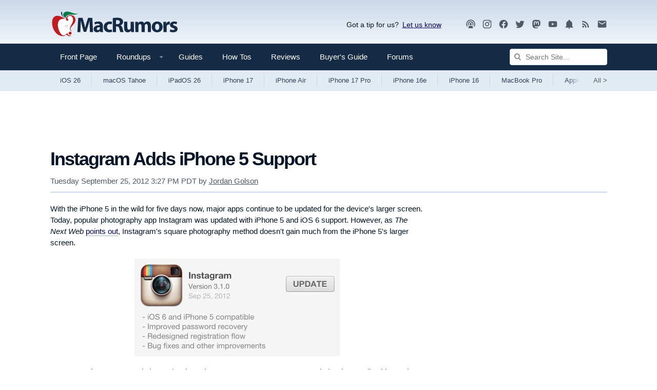

--- FILE ---
content_type: text/plain; charset=utf-8
request_url: https://ads.adthrive.com/http-api/cv2
body_size: 5090
content:
{"om":["00xbjwwl","0g8i9uvz","0iyi1awv","0sm4lr19","0u8cmwjg","0v9iqcb6","1","10011/355d8eb1e51764705401abeb3e81c794","10011/b4053ef6dad340082599d9f1aa736b66","10011/e74e28403778da6aabd5867faa366aee","10011/f6b53abe523b743bb56c2e10883b2f55","1011_302_56982418","1011_74_18364062","1011_74_18364134","1028_8728253","1028_8739779","1034_4912920","10ua7afe","11142692","11509227","11641433","11769254","1185:1610326628","1185:1610326728","11896988","12010080","12010084","12010088","12168663","12171164","12171239","12176509","12181250","12181287","12219547","124843_10","124844_24","124848_8","124853_8","1453468","14d2ce29-b7aa-4565-aedc-a9a4ee7f620b","1610326625","1610326728","1611092","17_23391179","17_23391254","17_24632117","17_24696310","17_24767222","17_24767226","17_24767538","17_24794113","17_24794129","1891/84806","1dynz4oo","1fwexd7i","1h7yhpl7","1szmtd70","1ybd10t0","202430_200_EAAYACogfp82etiOdza92P7KkqCzDPazG1s0NmTQfyLljZ.q7ScyBDr2wK8_","202430_200_EAAYACogrPcXlVDpv4mCpFHbtASH4.EGy-m7zq791oD26KFcrCUyBCeqWqs_","206_262592","206_487951","206_492063","206_546804","2132:44425317","2132:45327624","2132:45327625","2132:45327631","2132:45563097","2132:45563177","2132:46038615","2132:46039087","2132:46039902","2149:11731891","2149:12168663","2179:578606630524081767","2179:589289985696794383","2307:0sm4lr19","2307:1dynz4oo","2307:1h7yhpl7","2307:1szmtd70","2307:23t9uf9c","2307:3d4r29fd","2307:4etfwvf1","2307:5o763de9","2307:6431n1h4","2307:66r1jy9h","2307:8orkh93v","2307:9925w9vu","2307:9ckgjh5j","2307:9jse9oga","2307:9krcxphu","2307:a7wye4jw","2307:b39rnvp2","2307:c0iss35u","2307:c1hsjx06","2307:ce17a6ey","2307:cjdrzael","2307:cuudl2xr","2307:cv0h9mrv","2307:ehc482l0","2307:f3tdw9f3","2307:f7atgbcb","2307:fqeh4hao","2307:fruor2jx","2307:g1cx0n31","2307:g749lgab","2307:hfqgqvcv","2307:ixnblmho","2307:kbu6vdml","2307:kwn02x7s","2307:lasd4xof","2307:n2rcz3xr","2307:nmuzeaa7","2307:oo8yaihc","2307:pi9dvb89","2307:r6vl3f1t","2307:revf1erj","2307:rk5pkdan","2307:s400875z","2307:tdv4kmro","2307:tty470r7","2307:u4atmpu4","2307:u5zlepic","2307:v958nz4c","2307:yass8yy7","2307:z9ku9v6m","2307:zjn6yvkc","23t9uf9c","2409_25495_176_CR52092921","2409_25495_176_CR52092923","2409_25495_176_CR52092957","2409_25495_176_CR52092958","2409_25495_176_CR52092959","2409_25495_176_CR52150651","2409_25495_176_CR52153848","2409_25495_176_CR52153849","2409_25495_176_CR52178316","2409_25495_176_CR52178317","2409_25495_176_CR52186411","25","25_op9gtamy","25_oz31jrd0","25_utberk8n","25_yi6qlg3p","25_ztlksnbe","262592","262808","2662_199916_8153741","2662_200562_8182952","2662_255125_8179376","2711_64_12181250","2715_9888_262592","2760:176_CR52092921","2760:176_CR52092923","2760:176_CR52092954","2760:176_CR52092957","2760:176_CR52150651","2760:176_CR52153849","2760:176_CR52175339","2760:176_CR52178316","2760:176_CR52178317","2760:176_CR52188001","29414696","2974:8168539","2jjp1phz","308_125203_20","308_125204_13","32296876","32298j56hnc","32344646","32j56hnc","3335_25247_700109389","3335_25247_700109391","33438474","33605403","33605623","33637455","34182009","3490:CR52092920","3490:CR52092954","35753418","3646_185414_T26335189","3658_104709_9ckgjh5j","3658_104709_s400875z","3658_136236_9jse9oga","3658_136236_hn3eanl8","3658_138741_kwn02x7s","3658_15078_cuudl2xr","3658_15078_u5zlepic","3658_15106_u4atmpu4","3658_15741_lasd4xof","3658_16352_ehc482l0","3658_18008_6431n1h4","3658_191912_oo8yaihc","3658_203382_6egun54t","3658_203382_f3tdw9f3","3658_203382_z2zvrgyz","3658_87799_kbu6vdml","3658_93957_T26479487","381513943572","38495746","3858:7641963","39303318","3LMBEkP-wis","3a7sb5xc","3l1m1jex","3o9hdib5","3t7hqfkb","3v2n6fcp","3yuxoojp","409_216386","409_216406","409_225977","409_226352","409_226366","409_227223","409_227226","41532746","439246469228","44629254","451ofy3j","45327624","458901553568","45a37af4-9250-44b7-940f-7035206d7137","47370256","47869802","481703827","48449219","485027845327","48700636","48700649","49123012","4etfwvf1","4fk9nxse","4n9mre1i","50479792","5126500501","53v6aquw","54779847","5504:203898","5504:203981","5510:6431n1h4","5510:9efxb1yn","5510:ahnxpq60","5510:c88kaley","5510:cymho2zs","5510:fruor2jx","5510:h4ri05oz","5510:on4c2e72","5510:r6vl3f1t","5510:u4atmpu4","5510:ve59bb3u","55330819","554460","5563_66529_OAIP.2f397ca648cbe74b55f00f5c58cad88f","557_409_228354","557_409_228363","558_93_u4atmpu4","558_93_uthpc18j","55961723","56183647","56564500-1a42-4ed4-8609-7238208e27d2","56619923","5670:8172731","5670:8172741","56824595","578524142","5826591541","592955600128346228","59751578","59780461","59780474","59818357","5auirdnp","60325468","60360546","60415630","61210719","6126563651","61881631","61900406","61900466","61916211","61916223","61916225","61916229","61932920","61932925","61932933","62187798","6226508011","6226527055","6226534283","6250_66552_1037637336","6250_66552_1057126246","6250_66552_1114688213","627227759","627309156","627309159","628015148","628086965","628153053","628153173","628222860","628223277","628360579","628360582","628444262","628444433","628444439","628456310","628456382","628456391","628622163","628622172","628622178","628622241","628622244","628622247","628622250","628683371","628687043","628687157","628687460","628687463","628803013","628841673","629007394","629009180","629167998","629168001","629168010","629168565","629171196","629171202","62946736","62946748","62964130","630928655","63barbg1","6431n1h4","651637446","651637462","6547_67916_0ef8qxZLhtogG8jno8PZ","6547_67916_1D95hMTBP2FOTuF0K0zn","6547_67916_2hYuxP6DP6nOlBP1uxFK","6547_67916_D8OZV3nz4iUn3x845WcA","6547_67916_KWZZOJzyuE6c9q6VBcHD","6547_67916_RGr9T6oAJ8UecEoB66K1","6547_67916_TZ0863ghFJs48eQfDlmC","6547_67916_VeGSoWuvfotL0xL0432G","6547_67916_WXubtzq0NxNYggCp87v4","6547_67916_X8BD7wDmvQ0tIgx7COXA","6547_67916_i0x23QvlHKkqVg0Amu9f","6547_67916_jh2RrLICQ0nIdGxLz34y","6547_67916_kvW6CZmNJoBNkrLII5ZD","6547_67916_p0Eg3sFNWsWSpy6R2A8x","6547_67916_qddSp3tWqACmoIbH5E04","6547_67916_talKEcKRRJKBdew88QVJ","6547_67916_tc9sGuh1nqkzto7KWF8Z","680_99480_700109379","680_99480_700109389","680_99480_700109393","680_99480_700109399","695879875","696504968","697525780","697876997","697893112","6egun54t","6ejtrnf9","6mrds7pc","6tj9m7jw","6z26stpw","700109379","700109383","700109389","700109391","700109393","704889081","705115332","705966157","706892500","708727053","725271087996","7354_138543_85445183","7354_138543_85809016","7414_121891_5660649","74243_74_18364017","74243_74_18364062","74243_74_18364087","74243_74_18364134","74243_74_18381895","74_18364062","74wv3qdx","754085118673","75b7def7-2eb7-4bda-8740-5a74e4c8d957","77o0iydu","786935973586","78827816","794109848040","7969_149355_45327624","7969_149355_45327631","7cmeqmw8","7xb3th35","80072819","80072828","80207911","8152859","8152879","8160967","8168539","8193073","8193078","86884702","86925905","86991452","8o298rkh93v","8orkh93v","9057/0328842c8f1d017570ede5c97267f40d","9057/211d1f0fa71d1a58cabee51f2180e38f","97_8193073","97_8193078","97fzsz2a","9efxb1yn","9krcxphu","9uox3d6i","EgI9bxPD1QI","a2uqytjp","a3ts2hcp","a566o9hb","a7wye4jw","a8beztgq","ad6783io","af9kspoi","ahnxpq60","arkbrnjf","b39rnvp2","b5e77p2y","b5idbd4d","b90cwbcd","bb6qv9bt","bc5edztw","bmh13qg9","bodqfosc","bpecuyjx","bsgbu9lt","c0298mw623r","c0mw623r","c7z0h277","cd40m5wq","ckaxy2zm","cr-2azmi2ttu9vd","cr-2azmi2ttuatj","cr-2azmi2ttubwe","cr-6ghl4bxwu9vd","cr-6ovjht2euatj","cr-7f9n585bu9vd","cr-7f9n585buatj","cr-97vxxh2subqk","cr-Bitc7n_p9iw__vat__49i_k_6v6_h_jce2vj5h_G0l9Rdjrj","cr-Bitc7n_p9iw__vat__49i_k_6v6_h_jce2vj5h_I4lo9gokm","cr-Bitc7n_p9iw__vat__49i_k_6v6_h_jce2vj5h_KnXNU4yjl","cr-a9s2xf5yubwj","cr-aaqt0j4wubwj","cr-aaqt0j6rubwj","cr-aav22g0subwj","cr-aav22g2rubwj","cr-aav22g3uubwj","cr-aavwye0vubwj","cr-aaw20e1rubwj","cr-aaw20e1uubwj","cr-aaw20e2pubwj","cr-aaw20e2vubwj","cr-aaw20e3rubwj","cr-f6puwm2w27tf1","cr-f6puwm2x27tf1","cr-f6puwm2y27tf1","cr-f6puwm2yu7tf1","cr-f6puwm2yw7tf1","cr-nv0cw27su9vd","cr-q3xo02ccu9vd","cr-s2ctya6huatj","cr-v8g5vgwgu9vd","cr-v8g5vgwgubwe","cr-v8g5vgwgubxe","cxntlnlg","d5fyboy9","d8lb4cac","db3msxzm","dd2586c3-09e7-48a2-985b-c6a18e21d0de","dlhzctga","dsugp5th","e29400d2-fa24-4bed-b83d-e6f1de1228e2","e2c76his","e62afd67-cd76-4989-b6c1-89ec7bfbd051","eal0nev6","ehc482l0","extremereach_creative_76559239","f3h9fqou","f3tdw9f3","f8e4ig0n","fd5sv9q0","fpbj0p83","fq298eh4hao","fqsh3oko","fruor2jx","g1cx0n31","g29thswx","g2ozgyf2","g729849lgab","g749lgab","ga9te2s9","gcenzslh","gjej01ec","gjwam5dw","h8ua5z2p","heb21q1u","hffavbt7","hfqgqvcv","hu52wf5i","hxxrc6st","i2aglcoy","i7d454oj","i90isgt0","ikek48r0","ipnvu7pa","iu5svso2","ix298nblmho","ixnblmho","j4r0agpc","j7i7slyr","jlqm3ol6","jsy1a3jk","k1aq2uly","k2xfz54q","kbu6vdml","kffk9cs8","kwn02x7s","l9ULkV83cgI","lasd4xof","lc1wx7d6","lc408s2k","ldsdwhka","ll77hviy","lui7w03k","lxlnailk","muvxy961","n2rcz3xr","n8w0plts","nativetouch-32507","o2s05iig","of8dd9pr","off735cj","ofoon6ir","oj70mowv","on4c2e72","oo2988yaihc","oo8yaihc","oz31jrd0","pi2989dvb89","pi9dvb89","pilv78fi","pkydekxi","pl298th4l1a","plth4l1a","pm9dmfkk","q42kdoya","q9plh3qd","qg76tgo1","qt09ii59","quk7w53j","quspexj2","r3co354x","revf1erj","riaslz7g","rk5pkdan","rpzde859","s2298ahu2ae","s4s41bit","sdeo60cf","sl57pdtd","t2dlmwva","t3wa7f3z","t79r9pdb","t7d69r6a","tekzppaf","thi4ww4t","ti0s3bz3","tt298y470r7","tvhhxsdx","u2x4z0j8","u32980fsj32","u3i8n6ef","u4atmpu4","ujl9wsn7","ux1fyib3","uyh45lbv","vdcb5d4i","ve59bb3u","w5et7cv9","wih2rdv3","wxfnrapl","x420t9me","xau90hsg","xcz964hp","xgzzblzl","xm7xmowz","xncaqh7c","xnfnfr4x","y141rtv6","y44dspxu","ya949d2z","yass8yy7","yi6qlg3p","yttz3cyp","z4ptnka9","z9ku9v6m","zqs7z6cq","zs3aw5p8","zw6jpag6","7979132","7979135"],"pmp":[],"adomains":["123notices.com","1md.org","about.bugmd.com","acelauncher.com","adameve.com","akusoli.com","allyspin.com","askanexpertonline.com","atomapplications.com","bassbet.com","betsson.gr","biz-zone.co","bizreach.jp","braverx.com","bubbleroom.se","bugmd.com","buydrcleanspray.com","byrna.com","capitaloneshopping.com","clarifion.com","combatironapparel.com","controlcase.com","convertwithwave.com","cotosen.com","countingmypennies.com","cratedb.com","croisieurope.be","cs.money","dallasnews.com","definition.org","derila-ergo.com","dhgate.com","dhs.gov","displate.com","easyprint.app","easyrecipefinder.co","fabpop.net","familynow.club","fla-keys.com","folkaly.com","g123.jp","gameswaka.com","getbugmd.com","getconsumerchoice.com","getcubbie.com","gowavebrowser.co","gowdr.com","gransino.com","grosvenorcasinos.com","guard.io","hero-wars.com","holts.com","instantbuzz.net","itsmanual.com","jackpotcitycasino.com","justanswer.com","justanswer.es","la-date.com","lightinthebox.com","liverrenew.com","local.com","lovehoney.com","lulutox.com","lymphsystemsupport.com","manualsdirectory.org","meccabingo.com","medimops.de","mensdrivingforce.com","millioner.com","miniretornaveis.com","mobiplus.me","myiq.com","national-lottery.co.uk","naturalhealthreports.net","nbliver360.com","nikke-global.com","nordicspirit.co.uk","nuubu.com","onlinemanualspdf.co","original-play.com","outliermodel.com","paperela.com","paradisestays.site","parasiterelief.com","peta.org","photoshelter.com","plannedparenthood.org","playvod-za.com","printeasilyapp.com","printwithwave.com","profitor.com","quicklearnx.com","quickrecipehub.com","rakuten-sec.co.jp","rangeusa.com","refinancegold.com","robocat.com","royalcaribbean.com","saba.com.mx","shift.com","simple.life","spinbara.com","systeme.io","taboola.com","tackenberg.de","temu.com","tenfactorialrocks.com","theoceanac.com","topaipick.com","totaladblock.com","usconcealedcarry.com","vagisil.com","vegashero.com","vegogarden.com","veryfast.io","viewmanuals.com","viewrecipe.net","votervoice.net","vuse.com","wavebrowser.co","wavebrowserpro.com","weareplannedparenthood.org","xiaflex.com","yourchamilia.com"]}